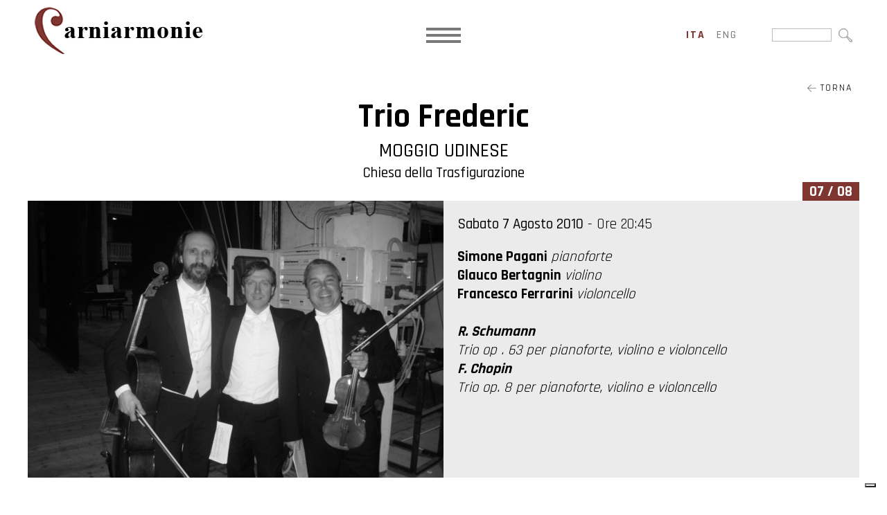

--- FILE ---
content_type: text/html; charset=utf-8
request_url: https://www.carniarmonie.it/calendario/trio-frederic/
body_size: 32907
content:


<!DOCTYPE html>

<html xmlns="http://www.w3.org/1999/xhtml" dir="ltr" lang="it" xml:lang="it" >
<head id="ctl00_Head1"><meta http-equiv="content-type" content="text/html;charset=UTF-8" /> 
    <!--[if IE]>
        <meta http-equiv="X-UA-Compatible" content="IE=EmulateIE9" />
    <![endif]-->
    	
    <title></title>  
    <meta name="description" content="" />
    <meta name="robots" content="index, follow" />
    <meta name="DC.Title" xml:lang="IT" lang="IT" content="" />
    <link rel="canonical" href="https://www.carniarmonie.it/calendario/trio-frederic/" />  
    <meta property="og:image" content="https://www.carniarmonie.it/contenuti/concerti/trio-fredric.jpg?t=05032024093619" />
    <meta property="og:title" content="Trio Frederic"/>
    <meta property="og:description" content="GLAUCO BERTAGNIN ha suonato con vari gruppi cameristici dal Duo all’Orchestra d’Archi il Quartetto Rossini e con Orchestre quali: I Cameristi Lombardi, l’Orchestra Castelfranco Veneto, l’Orchestra da Camera e la Stabile G. .Donizetti di Bergamo,del Festival Internazionali “A Benedetti Michelangeli, del Teatro Olimpico di Vicenza,la Sinfonietta Italiana, la Sinfonica “Il Suono e Il Tempo”. Dal..."/>
    <meta property="og:url" content="https://www.carniarmonie.it/calendario/trio-frederic/" />
    <meta property="og:site_name" content="Carniarmonie"/> 
    <meta name="twitter:card" content="summary" />
    <meta name="twitter:title" content="Trio Frederic" />
    <meta name="twitter:description" content="GLAUCO BERTAGNIN ha suonato con vari gruppi cameristici dal Duo all’Orchestra d’Archi il Quartetto Rossini e con Orchestre quali: I Cameristi Lombardi, l’Orchestra Castelfranco Veneto, l’Orchestra da Camera e la Stabile G. .Donizetti di Bergamo,del Festival Internazionali “A Benedetti Michelangeli, del Teatro Olimpico di Vicenza,la Sinfonietta Italiana, la Sinfonica “Il Suono e Il Tempo”. Dal..." />



    <script>(function(w,d,s,l,i){w[l]=w[l]||[];w[l].push({'gtm.start':
    new Date().getTime(),event:'gtm.js'});var f=d.getElementsByTagName(s)[0],
    j=d.createElement(s),dl=l!='dataLayer'?'&l='+l:'';j.async=true;j.src='https://www.googletagmanager.com/gtm.js?id='+i+dl;f.parentNode.insertBefore(j,f);
    })(window,document,'script','dataLayer','GTM-P4W9M6K');
    </script>
    <meta name="referrer" content="origin-when-crossorigin" />
    <meta name="msvalidate.01" content="05233519BCCE397559500D2C69B38BB2" />    
    <meta name="geo.position" content="46.089548;13.201254" />
    <meta name="ICBM" content="46.089548, 13.201254" />
    <meta name="viewport" content="width=device-width, user-scalable=yes, initial-scale=1.0, minimum-scale=1.0, maximum-scale=10.0" /><link rel="alternate" hreflang="it" href="https://www.carniarmonie.it/calendario/trio-frederic/" />
<link rel="alternate" hreflang="en" href="https://en.carniarmonie.it/spettacoli/trio-frederic/" />
<link rel="shortcut icon" href="../../favicon.ico" type="image/x-icon" /><link rel="icon" href="../../favicon.ico" type="image/x-icon" />
    <script src="https://www.carniarmonie.it/js/jquery.min.js"></script>   
</head>
<body>   
    <noscript><iframe src="https://www.googletagmanager.com/ns.html?id=GTM-P4W9M6K" height="0" width="0" style="display:none;visibility:hidden"></iframe></noscript>
    <div class="boxCaricamentoCss" style="position: fixed; top: 0; right: 0; bottom: 0; left: 0; padding: 20px; z-index: 999999; background: white; display: -webkit-flex; display: flex; -ms-flex-direction: column; -webkit-flex-direction: column; flex-direction: column; justify-content: center; align-items: center;">
        <img src="https://www.carniarmonie.it/immagini/logo.jpg" alt="Fondazione Luigi Bon" style="max-width: 100%; margin-bottom: 20px;" />
        <img src="https://www.carniarmonie.it/immagini/loading.gif" alt="" />
    </div>
    <form name="aspnetForm" method="post" action="https://www.carniarmonie.it/calendario/trio-frederic/" id="aspnetForm">
<div>
<input type="hidden" name="__EVENTTARGET" id="__EVENTTARGET" value="" />
<input type="hidden" name="__EVENTARGUMENT" id="__EVENTARGUMENT" value="" />
<input type="hidden" name="__VIEWSTATE" id="__VIEWSTATE" value="4sK1sb+uzjZEeRoZTrtz4eNK/RLVPRD5YbQvz0jdLv3RmvPjwd54Vlg4NUjmqBfDKOUPB9F0Wh7bIbgVJKbkXf/LqC62hZNB30OEZL9QOfUriTycT5taBiT8Wan+CAyXFtpOhD93b483WRXZAF8BWefP6PkszvlQEyfetuQt/4ZS2TIxhqDrtdinsgSC2zjMtaHeA04Pc3XgpU4fp2GxwvRmmNYIs9TXuHNcTnXOTPYeUZJ7vMlA35p8vdYcTA2/z+kydlLjlZvDZkgrysIMFO/+IjwyQtfZJngTvvrSCgyPekhhou/W0nh1napClZCoTpCw/tOgdX1O0w76t6DiycYsrPK0lAO32QBtHUi3UQfMmo21ZQ3jJi8eKrjZTDnDzR5rTAFn8+bOBzVgYLDD6YhxMaMk3bDbVHjRpFMjAdN0hltKujp6LQJ6WCXkRDdbyTgGBJ/7LLRlvYqvninXzoFyPU4gE11nWjifTQOYI4tioDni+1N2Gaiak6SzqvJq+/WhZCiIPjnMeXfRQazlz1JnmZWsA+lY3r3cFkfbImoPi1OnygEobl57KC5kyXqHWOI6bJpq5t6aqwZHN4NtP+OBYUzJnvmnP+LfRQUSHiRV5mz8xK0UVXNTnelKfgazDjD6gKZPj2M5Z7EfXLJL5/gGOozAm1BgKPJ/gEO5NJn0znjlfWGKg1r4BJKxOCfpZwTIMspUGuFXaIZM3uHvV+SZRszmGGzc2wDvB4kBYBsqD6G/7AgFIFGLfLPBBSp22ICYu60P93cH2Gyt/lGK9c235RsW5xfW7fyMAHieBQr0P1/xYr+p08a/ocb1o03rSD2ifu0mL+m0wAFRPlNr/q7QBWjqNI6TqPZloomvjQy/VSa0Hxd7ls6TEUAnMkarvHnbX+LePSr/2HGseHnjDjKPVdQ+eWd2DBM1ZgZgqAtJtIRneYCIB1bQ6xBLEYst5Nj8nKY9gjt5g36gX2XH/bTjuMyJbau7JK9Cz1OAkhpWzh0KraZKcncqZ34Gh5rgRgT872gMsJf51KmYlSxUM6OA0G9lV5RZE7a2hUas6c9CSYxhkT4G4KUzP7bF+SMcYLNNyxu7l+GQhiIzZ8qk81w0AdtFiVta5M8quJnMU/zqKJRWj3gfmWsyUfs0fUDChmwoUBrqAUVBXCgO5eKB3tVHYOPzQLLBBqL7/YvOU3G7PYubLh5JKzUlwVC7wkFYLwjg9HEdCg9EWS5YoYJqI8ym3+VZ+fsERh+BuLquD9MLuFj5oFmEGANJa83L4CVkXWWDTbYTWQyaYd/ATdj3AwMBXt5G9DfU8hfHl1dGHu1zdU9YAZt6JiSfeRviJDHnjomWCxdPAzpoCNLqnctTpLebRL8T4KBlzG420sO7jowjfDIamHn4rimHho/W5Gp5Q/uYJmFDEaAbaNauaXJRNmzf/GRHD+FQyuW2RVzLHBZQJe++6pq42MnYB+E8KZlI0+RQozzClRt3zWw5SWI/Mf90vLOt9VRqZX6AYuZjmogXTf2SCpJQX5L9s2JGfI6UYSGmeaMTgYyufy+pNxpxN3nUeq51BodNYyFxeNEbzf42/yxVDWvlnKoz9dK0aJzWYHyp+ObUC0zQFPEU6LUrfFHYAEVZIKD8w21Otr2ms/0cEhFIqf4gH48x7xyMBSKKE37G7B73p9+AA6fCwqDr7BlZtkYVeM857RsuxVMUhSc3Dntj/[base64]/lDcJqQb2AlyXBhlip6WbtIFHITjcDCEFmvlTcAFj33OXnX/5JfwTtvigTnhRqK071YGF2rcu10LxcjKDiB4pOFAQ8YWwYWLjX/p1yEZ/TAM+gHi3ejPYg8EmuyAq8Qt7obt5G/8hIFFH5OkIWox5e/CPxgp+4jVXTM8i0Lb4D7ImtQL9SU0QxberQ1kLH9SsrrbuN1qPy0jrX8AkS5tPIJTjL2P5RHeVwx5UNwJ/84ftKrR1na5uQ/ar8Sz3xMQeivRwhiBdKvzLL4HdrskWlhrphhIo0a6Gh5IR8PknujX2rGDchk/K8utBHbCRiZjhqn0n1TcuLO7hsyFRovfp25Lun7HTdfe+DCjzOx93sZzuHRkf4CL/nliwZo8kCgiVq0AjWYpKwSnjmHvsjS1i+33sQ09KzbJLaAtG8quVvuVu9Dr/RolFUjQH+9YwofmS4dZpJr6V6C47dd3bdfT7GRupCSQyrCetgtAGJjGkYVAFP64hyKWc6wJDl2OUQCG/BJbrak0sBK/9NG+VdL+8dG0tKwLX4LvlmyTDYNWdXvzBS49A/ADwOcP4aXjXVGeu08YZYg51pdlWlPsxe4PCtGw2i3bNIyA22BYvVi7kAMEDs+XxibNlC8iUQ01n/UBH5vK4EddF9oTLpi7Y9JYTi5YbUzf+R2NqY4xePRxs73qpG+FUipfhWoKWs+Zw+Sv8T7m593lOEwEBYP5hWLcISqwEnhp0o39CGEZfqhpT+Xxp3o0LzpoZGvtxQMcbqOpcIb/9VwtmE2uO0sr7lPekE6+BmiuHc4FYO2FOX+mLooZSCUzHDxfMThGKrfszsgNVIi5xpO2xtMOx6r9AAh9SZehUrPizNYpCPWRw/Gt1LIhML76+3iU9bNbr7P7xuSRmfkYPDskJkXiNI+gPk7fiaRWs0/W5ohvB+0V056zPKzmEHXWQWkoHs9OPiR441rv6FyD9fOPkkMiMYhwAtkPUpIs2eqxvRrs8GLYCrv/cnTqsqnF2NuS4fjNOX0r2phx611AMkvFT9CkqXgXqD8JxMbs2pP+2kYyLsa/uT9nm6baYiuqay8i3M7llRKO0Tumq+04QVWdxwCE4/Lyku31D1KhxPVxd7gSbP8OSRZQGLL0tdwYmuxQ2nrKd5x/tlaV4kU4geeO4CSr9hVBBvhPfoP7DBB1+PzFtZOs26kExsgsDb8w7tIkVHZDylV6zY3YAPA6K06BtcPqR1dLaNnkGD4P3ynTBdVVXuKDdM=" />
</div>

<script type="text/javascript">
//<![CDATA[
var theForm = document.forms['aspnetForm'];
if (!theForm) {
    theForm = document.aspnetForm;
}
function __doPostBack(eventTarget, eventArgument) {
    if (!theForm.onsubmit || (theForm.onsubmit() != false)) {
        theForm.__EVENTTARGET.value = eventTarget;
        theForm.__EVENTARGUMENT.value = eventArgument;
        theForm.submit();
    }
}
//]]>
</script>


<script src="https://ajax.aspnetcdn.com/ajax/4.6/1/WebForms.js" type="text/javascript"></script>
<script type="text/javascript">
//<![CDATA[
window.WebForm_PostBackOptions||document.write('<script type="text/javascript" src="/WebResource.axd?d=pynGkmcFUV13He1Qd6_TZMRB1osnxODd10eErGGNqIzjDfJOUTHDHWLyz4LGnPKX7sKof4QxAVh5Yx6ICG6fgg2&amp;t=638628279619783110"><\/script>');//]]>
</script>



<script src="https://ajax.aspnetcdn.com/ajax/4.6/1/MicrosoftAjax.debug.js" type="text/javascript"></script>
<script type="text/javascript">
//<![CDATA[
(window.Sys && Sys._Application && Sys.Observer)||document.write('<script type="text/javascript" src="/ScriptResource.axd?d=D9drwtSJ4hBA6O8UhT6CQsQKDw8xVdPreB9beGeoosbJjCglaKAj1DjVs_60sfVEF3PV_5BuwCTau7BXPGnLKa4wIerwrL2SjMggBQjb5DaKH_Tm2HcfYsYKwrWyVYJfeGB8AmvssWxBQ5Q9JCkk5fVxf3wgMZK-xD66mgQKEjE1&t=2a9d95e3"><\/script>');//]]>
</script>

<script type="text/javascript">
//<![CDATA[
if (typeof(Sys) === 'undefined') throw new Error('ASP.NET Ajax client-side framework failed to load.');
//]]>
</script>

<script src="https://ajax.aspnetcdn.com/ajax/4.6/1/MicrosoftAjaxWebForms.debug.js" type="text/javascript"></script>
<script type="text/javascript">
//<![CDATA[
(window.Sys && Sys.WebForms)||document.write('<script type="text/javascript" src="/ScriptResource.axd?d=JnUc-DEDOM5KzzVKtsL1tVuWE-zFW7YTh6yqI_NbL2YfWbLJaOQScwop_5JRd_itcDI94x1Qs0-igi2gKEnAxyHYEk_oG6SCi8CVtm-HARxgT-66jQZJXW7sU7H98V6BK5cg2fryv8B21CzaIZGQfp6Dy9yCdJRdUmL3-Z0aOWUH-_7oGZVva15TA9BDWhd50&t=2a9d95e3"><\/script>');//]]>
</script>

<div>

	<input type="hidden" name="__VIEWSTATEGENERATOR" id="__VIEWSTATEGENERATOR" value="629EE21C" />
	<input type="hidden" name="__VIEWSTATEENCRYPTED" id="__VIEWSTATEENCRYPTED" value="" />
	<input type="hidden" name="__EVENTVALIDATION" id="__EVENTVALIDATION" value="8cEp9fxTYnrATmFE0T1HTwr2vDmYRzqYLozGUASGF9eMJ7HEm7gO8Nr7kHsxcJOzLhB6Fj3jo8/a3e6cesBVCp/nkSugZI5cfcNVKc7ggD5X3wm1wmsq1p1Df4/s6vdxoTFMeu3QewWZm1qbGkbFMh7NTtzMCDrDV0+wnLGvxtg=" />
</div>
        <script type="text/javascript">
//<![CDATA[
Sys.WebForms.PageRequestManager._initialize('ctl00$ScriptManager1', 'aspnetForm', [], [], [], 90, 'ctl00');
//]]>
</script>

        <div id="ctl00_UpdateProgress1" style="display:none;">
	<div id="loading"><img src="https://www.carniarmonie.it/immagini/loading.gif" alt="" id="loadingLink" /></div>
</div>
        <div id="ctl00_pnlPopup" class="popup" style="display:none;">
	<div><div></div></div>
</div>
        <header>   
             <a href="https://www.carniarmonie.it/" class="logo"><img src="https://www.carniarmonie.it/immagini/logo.jpg" alt="Fondazione Luigi Bon" /></a>
                             
            <a class="mostraMenuPiccolo">
              <span></span>
              <span></span>
              <span></span>
            </a>
            <nav class="menuPiccolo">
              <div class="voceMenu voceMenu0 "><a href="https://www.carniarmonie.it/home/">Home</a></div><div class="voceMenu voceMenu0  voceMenuAttiva"><a href="https://www.carniarmonie.it/calendario/">Calendario</a></div><div class="voceMenu voceMenu0 "><a href="https://www.carniarmonie.it/il-festival/">Il Festival</a></div><div class="voceMenu voceMenu0 "><a href="https://www.carniarmonie.it/artisti/">Artisti</a></div><div class="voceMenu voceMenu0 "><a href="https://www.carniarmonie.it/luoghi/">Luoghi</a></div><div class="voceMenu voceMenu0 "><a href="https://www.carniarmonie.it/archivio/">Archivio</a></div><div class="voceMenu voceMenu0 "><a href="https://www.carniarmonie.it/galleria/">Media</a></div><div class="voceMenu voceMenu0 "><a href="https://www.carniarmonie.it/news/">News</a></div><div class="voceMenu voceMenu0 "><a href="https://www.carniarmonie.it/info/">Info</a></div>
            </nav>
            <nav class="menu">
              <div class="voceMenu voceMenu0 "><a href="https://www.carniarmonie.it/home/">Home</a></div><div class="voceMenu voceMenu0  voceMenuAttiva"><a href="https://www.carniarmonie.it/calendario/">Calendario</a></div><div class="voceMenu voceMenu0 "><a href="https://www.carniarmonie.it/il-festival/">Il Festival</a></div><div class="voceMenu voceMenu0 "><a href="https://www.carniarmonie.it/artisti/">Artisti</a></div><div class="voceMenu voceMenu0 "><a href="https://www.carniarmonie.it/luoghi/">Luoghi</a></div><div class="voceMenu voceMenu0 "><a href="https://www.carniarmonie.it/archivio/">Archivio</a></div><div class="voceMenu voceMenu0 "><a href="https://www.carniarmonie.it/galleria/">Media</a></div><div class="voceMenu voceMenu0 "><a href="https://www.carniarmonie.it/news/">News</a></div><div class="voceMenu voceMenu0 "><a href="https://www.carniarmonie.it/info/">Info</a></div>
            </nav>
            

                             
            <div class="lingue">
                <span id="ctl00_dlLingue" class="dlLingue" style="display:inline-block;width:100%;"><span class="dlLingueItem">
                        
                        <span id="ctl00_dlLingue_ctl00_lb" class="linguaAttiva">ita</span>
                        
                        

                    </span><span class="dlLingueItem">
                        
                        
                        <a id="ctl00_dlLingue_ctl01_lkb" href="javascript:__doPostBack(&#39;ctl00$dlLingue$ctl01$lkb&#39;,&#39;&#39;)">eng</a>
                        

                    </span></span>
            </div>
            

            <div class="ricerca">
                <input name="ctl00$tbCerca" type="text" maxlength="250" id="ctl00_tbCerca" class="tbCerca" /><input type="image" name="ctl00$ibCerca" id="ctl00_ibCerca" src="https://www.carniarmonie.it/immagini/lentino-cerca.jpg" />
            </div>

        </header>
        
        
        

        <div class="corpo"> 
            
            
   <div class="concerto">  
        <a id="ctl00_cphCorpo_hlTorna" class="torna" href="https://www.carniarmonie.it/archivio/2010/"><img src="https://www.carniarmonie.it/immagini/freccia-torna.jpg" alt="" /> Torna</a>
        <h1 class="titolo conSottotitolo">Trio Frederic</h1>  
        <div id="ctl00_cphCorpo_pnlLuogoTitolo" class="sottotitolo sottotitoloConcerto">
	
            <div class="sottotitoloConcertoComune">Moggio Udinese</div>
            <div class="sottotitoloConcertoLuogo">Chiesa della Trasfigurazione</div>
        
</div>

        <div class="concertoGiorno"><span id="ctl00_cphCorpo_lbGiorno">07 / 08</span></div>
        <div class="concertoImmagineDati">
            <a id="ctl00_cphCorpo_hlImmagine" title=" " class="fancybox concertoImmagine" data-fancybox="immagini" data-caption="" href="https://www.carniarmonie.it/contenuti/concerti/trio-fredric_o.jpg?t=05032024093619" style="background-image:url('https://www.carniarmonie.it/contenuti/concerti/trio-fredric.jpg?t=05032024093619');"><span></span></a><div class="concertoDati">
                <span id="ctl00_cphCorpo_lbData" class="concertodata"><span>Sabato 7 Agosto 2010</span> - Ore 20:45</span>
                <div id="ctl00_cphCorpo_pnlArtisti" class="concertoArtisti">
	<p><strong>Simone Pagani&nbsp;</strong><em>pianoforte</em><br />
<strong>Glauco Bertagnin&nbsp;</strong><em>violino</em><br />
<strong>Francesco Ferrarini&nbsp;</strong><em>violoncello</em></p>

<p>&nbsp;</p>

<p><strong><em>R. Schumann</em></strong></p>

<p><em style="font-size:1em">Trio op . 63 per pianoforte, violino e violoncello</em></p>

<p><strong style="font-size:1em"><em>F. Chopin</em></strong></p>

<p><em>Trio op. 8 per pianoforte, violino e violoncello</em></p>
</div>
            </div>
        </div>

        

        <div class="descrizione"><p>GLAUCO BERTAGNIN ha suonato con vari gruppi cameristici dal Duo all&rsquo;Orchestra d&rsquo;Archi il Quartetto Rossini e con Orchestre quali: I Cameristi Lombardi, l&rsquo;Orchestra Castelfranco Veneto, l&rsquo;Orchestra da Camera e la Stabile G. .Donizetti di Bergamo,del Festival Internazionali &ldquo;A Benedetti Michelangeli, del Teatro Olimpico di Vicenza,la Sinfonietta Italiana, la Sinfonica &ldquo;Il Suono e Il Tempo&rdquo;. Dal 1980 &egrave; 1&deg; violino del &ldquo;I Solisti Veneti &rdquo; con i quali ha preso parte a concerti per i pi&ugrave; importanti Festivals e ha suonato in rinomate sale da concerto a Salisburgo, Edimburgo, al Bunka Kay Kan di Tokio, al Cornegie Hall e al Lincoln Center di New York, al Teatro alla Scala, alla Salle Pleyel di Parigi e al Coliseo di Buenos - Aires.</p>

<p>Con il prestigioso Ensemble ha inoltre inciso molti dischi (Estro Armonico di Vivaldi ) anche in veste solistica, e ha registrato per Radio e Televisioni di tutto il mondo.</p>

<p>&nbsp;</p>

<p>FRANCESCO FERRARINI, numerosi sono i premi ottenuti in svariati concorsi sia come solista che come camerista tra cui spiccano il &ldquo;Perosi&rdquo;di Biella, lo &ldquo;Zamboni&rdquo; di Cesena, il Concorso Internazionale di Caltanisetta &ldquo;Nuovi talenti&rdquo;e il prestigioso premio &ldquo;Il Quadrivio&rdquo;.In qualit&agrave; di primo violoncello e solista, Ferrarini ha collaborato con importanti formazioni tra cui: I Virtuosi Italiani, Parma Opera Ensemble, I Solisti del Teatro Regio di Parma, Nextime Ensemble, I Filarmonici di Verona, I Solisti Filarmonici Italiani e molte altre,esibendosi nei pi&ugrave; importanti teatri italiani ed esteri. Dal 200 al 2008 &agrave; stato primo violoncello dell&rsquo;Orchestra del Teatro Regio di Parma, collaborando anche, sempre come prima con il Teatro Carlo Felice di Genova e con l&rsquo;Orchestra del Teatro Regio di Torino, la Filarmonica Veneta di Treviso, l&rsquo;Orchestra Sinfonica del Friuli Venezia Giulia ed altre. E&rsquo; cofondatore del &ldquo;Quartetto Webern&rdquo;, considerato uno dei migliori quartetti d&rsquo;archi italiano, incide per le etichette discografiche Chandos, BMG, Ricordi, Emi, Dynamic, Cactus, Bottega Discantica, Nuova Era, Naxos, Deutsche Harmonia Mundi.</p>

<p>&nbsp;</p>

<p>SIMONE PAGANI, &egrave; risultato 4&deg; al Concorso Pianistico Internazionale di Capri; 1&deg; al Concorso Nazionale di Genova e ad Acqui Terme al Concorso di Musica da Camera nella formazione di TRIO (pfte. fg. cl.); 2&deg; in quella di DUO (pfte. cl.). Ha partecipato ad importanti Rassegne e Festivals Musicali in Italia, Argentina, Francia, Spagna, Austria, Belgio in veste di Solista, con l&rsquo;Orchestra e in formazioni cameristiche dal Duo all&rsquo; Ensemble di Fiati &ldquo;Bearcream &rdquo; &ldquo;Euterpe&rdquo; e di Archi</p>

<p>&rdquo;I Musici di Vivaldi&rdquo;.E&rsquo; stato assistente e coadiutore ai Corsi di perfezionamento per Pianoforte e Orchestra tenuti dai Maestri: A De Raco, F. Zadra ed A Delle Vigne ed &egrave; stato membro di giuria in Concorsi Pianistici.</p>

<p>Ha suonato con la Mediterraneam Symphony Orchestra, la Kammermusik di Napoli , l&rsquo;Orchestra Giovanile Fiamminga, del Festival Mozart, della Radio Televisione Rumena, la Sinfonica Municipal di Gral San Martin (Argentina), l&rsquo;Orchestra da Camera e la Stabile &ldquo; G. Donizetti&rdquo; di Bergamo, la Sinfonietta Italiana, la Filarmonica &ldquo; Paul Costantinescu&rdquo; di Bucarest e la Sinfonica &ldquo; Il Suono e Il Tempo &rdquo;, dirette tutte da bacchette di comprovata esperienza.</p></div>               

        

        <div id="ctl00_cphCorpo_pnlLuogo" class="concertoLuogo luogo">
	
            <div id="ctl00_cphCorpo_pnlimmagineMappa" class="luogoImmagineMappa">
		
                <a id="ctl00_cphCorpo_hlImmagineLuogo" title=" " class="fancybox luogoImmagine" data-fancybox="immagini" data-caption="" href="https://www.carniarmonie.it/contenuti/luoghi/DSC-7851-copia_o.jpg?t=05032024093252" style="background-image:url('https://www.carniarmonie.it/contenuti/luoghi/DSC-7851-copia.jpg?t=05032024093251');"></a>
                <div id="ctl00_cphCorpo_pnlLuogoMappa" class="luogoMappa">
			<div id="map_canvas" class="googlemap"></div>
		</div> 
            
	</div>
        
            <h3>Chiesa della Trasfigurazione</h3>
            <div class="descrizione"><p>La Chiesa della Santissima Trasfigurazione&nbsp;&egrave; stata ricostruita dopo il terremoto del 1976.&nbsp;<span style="font-size:1em">All&rsquo;interno &egrave; presente un importante ciclo di affreschi del famoso pittore di Nicol&ograve; Grassi che oper&ograve; in tutta la Carnia nel XVIII secolo.</span></p></div> 
        
</div>          

        

          

    </div>

            
        </div>

        <footer>
            <a href="mailto:info@carniarmonie.it" class="email"><img src="https://www.carniarmonie.it/immagini/email_bianco.png" alt="" /> info@carniarmonie.it</a><a href="tel:+390432543049" 
            class="telbox"><img src="https://www.carniarmonie.it/immagini/cell.png" alt="" /> +39 0432 543049</a><span class="vcard address-vcard">
                <img src="https://www.carniarmonie.it/immagini/spunta.png" alt="" />
                <span class="org">Fondazione Luigi Bon</span>
                <span class="adr">
                    <span class="street-address">Via della Vittoria, 4</span> <span class="postal-code">33028</span> - 
                    <span class="locality">Tolmezzo</span> (<span class="region">UD</span>) 
                </span>
            </span>
        </footer> 

        <div class="loghiFooter"><div>
            <div>
                <img src="https://www.carniarmonie.it/immagini/marchi_piede/fondazione-bon.png" alt="Fondazione Luigi Bon" /><br />
                <img src="https://www.carniarmonie.it/immagini/marchi_piede/regione-friuli.png" alt="Regione Autonoma Friuli Venezia Giulia" />
                <img src="https://www.carniarmonie.it/immagini/marchi_piede/comune-tolmezzo.png" alt="Comune Capofila Tolmezzo" />
                <img src="https://www.carniarmonie.it/immagini/marchi_piede/ministero-beni-culturali.png" alt="Ministero dei Beni e delle Attività Culturali e del Turismo" />
                <img src="https://www.carniarmonie.it/immagini/marchi_piede/io-sono-friuli-venezia-giulia.png" alt="Io Sono Friuli Venezia Giulia" /><br />
                <img src="https://www.carniarmonie.it/immagini/marchi_piede/fondazione-friuli.png" alt="Fondazione Friuli" />
                <img src="https://www.carniarmonie.it/immagini/marchi_piede/camera-di-commercio-udine-pordenone.png" alt="Camera di Commercio Pordenone - Udine" />
                <img src="https://www.carniarmonie.it/immagini/marchi_piede/ert.png" alt="ERT Ente Regionale Teatrale del Friuli Venezia Giulia" />
                <img src="https://www.carniarmonie.it/immagini/marchi_piede/orchestra-fvg.jpg" alt="Orchestra FVG" />
                <img src="https://www.carniarmonie.it/immagini/marchi_piede/aiam.png" alt="AIAM" /><br />
                <img src="https://www.carniarmonie.it/immagini/marchi_piede/prima-cassa.jpg" alt="PrimaCassa" />
                <img src="https://www.carniarmonie.it/immagini/marchi_piede/bim.jpg" alt="BIM" />
                <img src="https://www.carniarmonie.it/immagini/marchi_piede/uti.png" alt="Comunità della Montagna della Carnia" />
                <img src="https://www.carniarmonie.it/immagini/marchi_piede/carnia-industrial-park.png" alt="Carnia Industrial Park" /><br />
                <img src="https://www.carniarmonie.it/immagini/marchi_piede/legnolandia.png" alt="Legnolandia" />
                <img src="https://www.carniarmonie.it/immagini/marchi_piede/secab.jpg" alt="Secab" />
            </div>
        </div></div>

        <div class="linkFooter">
            <span>
                <a href="https://www.carniarmonie.it/privacy/">Privacy Policy</a>
                <a href="https://www.carniarmonie.it/cookie/">Cookie Policy</a>
                
                <a href="https://www.fondazionebon.com/fondazione-bon/#amministrazione_trasparente" target="_blank">Amministrazione Trasparente</a>
                <a href="https://www.carniarmonie.it/credits/">Credits</a>
                <span class="piva">P.IVA 01614080305</span>
            </span>
            <span class="socials">
                <a href="https://www.facebook.com/Carniarmonie/" target="_blank" class="facebook"><img src="https://www.carniarmonie.it/immagini/facebook.jpg" alt="Facebook" /></a>
                <a href="https://www.instagram.com/carniarmonie/" target="_blank" class="instagram"><img src="https://www.carniarmonie.it/immagini/instagram.jpg" alt="Instagram" /></a>
            </span>
        </div>

        
        <link href="https://fonts.googleapis.com/css2?family=Rajdhani:wght@300;400;500;600;700&display=swap" rel="stylesheet" />
        <link href="https://www.carniarmonie.it/css/stili.min.css?v=2022" rel="stylesheet" type="text/css" />

        
    <script src="https://www.carniarmonie.it/js/fancybox/jquery.fancybox.min.js"></script>
	<link rel="stylesheet" type="text/css" href="https://www.carniarmonie.it/js/fancybox/jquery.fancybox.min.css" />
    <script src="https://maps.google.com/maps/api/js?key=AIzaSyD0lFPdSEXR6074cyIlRtRpxJ3ziVZWc24"></script>
    <script>
        function pageLoad() {
            $(".fancybox").fancybox();

           $(".concertoRichiedi a").click(function (e) {
               e.preventDefault();
               $(".contatti_esterna").slideToggle();
           });
        };
        var initialize = function() { 
            var map = new google.maps.Map(document.getElementById('map_canvas'), { zoom: 11, mapTypeId: google.maps.MapTypeId.MAP });
            var markerBounds = new google.maps.LatLngBounds();
            var infowindowaperta = null;

            AggiungiMarker(46.41044902781238,13.196704387664795, '');

           google.maps.event.addListenerOnce(map, 'bounds_changed', function() {
               if (markerBounds.getSouthWest().lat() < map.getBounds().getSouthWest().lat() || markerBounds.getSouthWest().lng() < map.getBounds().getSouthWest().lng())
                   map.fitBounds(markerBounds);
               if (markerBounds.getNorthEast().lat() > map.getBounds().getNorthEast().lat() || markerBounds.getNorthEast().lng() > map.getBounds().getNorthEast().lng())
                   map.fitBounds(markerBounds);
           });

           google.maps.event.addDomListener(window, 'resize', function() {
               var center = map.getCenter();
               google.maps.event.trigger(map, "resize");
               map.setCenter(center);
           });

           function AggiungiMarker(lat, lng, infoWindowContent, openInfoWindow, markerLabel, markerIcon) {
               var marker = new google.maps.Marker({ position: new google.maps.LatLng(lat, lng), map: map });
                
               if (markerLabel)
                   marker.setLabel(markerLabel)

               if (markerIcon)
                   marker.setIcon(markerIcon);

               if (infoWindowContent && infoWindowContent.trim()) {
                   var infowindow = new google.maps.InfoWindow({ content: infoWindowContent });
                   google.maps.event.addListener(infowindow, 'closeclick', function () {
                       if (infowindowaperta == infowindow)
                           infowindowaperta = null;
                   });
                   google.maps.event.addListener(marker, 'click', function () {
                       if (infowindowaperta != null)
                           infowindowaperta.close();
                       if (infowindowaperta == infowindow) {
                           infowindowaperta = null;
                           return;
                       }
                       infowindow.open(map, marker);
                       infowindowaperta = infowindow;
                   });
                   if (openInfoWindow === true) {
                       infowindow.open(map, marker);
                       infowindowaperta = infowindow;
                   }
               }

               markerBounds.extend(new google.maps.LatLng(lat, lng));
               map.setCenter(new google.maps.LatLng(lat, lng));
           }

           //Crea un icona di marker simile a quella originale di cui si può cambiare colore, bordo e dimensione. NON COMPATIBILE CON LABEL
           function CustomMarkerIcon(backgroundColor, borderColor, borderWidth, scala) {
               backgroundColor = backgroundColor || "#F7584C";
               borderColor = borderColor || "#AC342D";
               borderWidth = borderWidth || 1;
               scala = scala || 1;
               return {
                   path: 'M 0,0 C -2,-20 -10,-22 -10,-30 A 10,10 0 1,1 10,-30 C 10,-22 2,-20 0,0 z M -2,-30 a 2,2 0 1,1 4,0 2,2 0 1,1 -4,0',
                   fillColor: backgroundColor,
                   fillOpacity: 1,
                   strokeColor: borderColor,
                   strokeWeight: borderWidth,
                   scale: scala,
               };
           }

           //Crea un icona di marker un po' più piccola dell'originale di cui si può personalizzare il colore ed inserirci un testo (un carattere) colorato
           function CustomMarkerIcon2(testo, backgroundColor, textColor) {
               backgroundColor = backgroundColor || "F7584C";
               textColor = textColor || "000000";
               return "https://chart.apis.google.com/chart?chst=d_map_pin_letter&chld=" + testo + "|" + backgroundColor + "|" + textColor;
           }
       }
       window.onload = initialize;
    </script>

        <script>
        <!--
        //<![CDATA[
            $(document).ready(function () {

                $(".popup").click(function (e) {
                    $(this).hide();
                });
                $(".mostraMenuPiccolo").click(function (e) {
                    $(".menuPiccolo").slideToggle();
                });
                $(".menuPiccolo div.voceMenuConSottomenu > a").click(function (e) {
                    e.preventDefault();
                    var voceMenu = $(this).parent(), sottoMenu = voceMenu.children("div.sottomenu"), apertura = !sottoMenu.is(":visible");
                    //Se sto aprendo una voce non attiva, assegno alla voce di menu la classe cliccato e attivo
                    if (apertura && !voceMenu.hasClass("voceMenuAttiva"))
                        voceMenu.addClass("voceMenuAttiva").addClass("voceMenuCliccata");
                    //Se sto chiudendo una voce con la classe cliccato, gliela rimuovo assieme ad attivo
                    if (!apertura && voceMenu.hasClass("voceMenuCliccata"))
                        voceMenu.removeClass("voceMenuAttiva").removeClass("voceMenuCliccata");
                    sottoMenu.slideToggle();
                    //Chiudo gli altri sottomenu
                    $.each(voceMenu.siblings("div.voceMenuConSottomenu"), function (index, value) {
                        var altraVoceMenu = $(this), altroSottoMenu = altraVoceMenu.children("div.sottomenu");
                        if (altraVoceMenu.hasClass("voceMenuCliccata"))
                            altraVoceMenu.removeClass("voceMenuAttiva").removeClass("voceMenuCliccata");
                        altroSottoMenu.slideUp();
                    });
                });
                $(window).resize(function () {
                    if (!$(".mostraMenuPiccolo").is(":visible"))
                        $(".menuPiccolo").hide();
                });
                //Nel menu grande disabilito i click che aprono il sottomenu sui dispositivi touch
                try {
                    document.createEvent("TouchEvent");
                    $(".menu div.voceMenuConSottomenu > a").click(function (e) { e.preventDefault(); });
                } catch (error) {   }
            });
        //]]>    
        //-->
        </script>
        <script type="application/ld+json">
	    { 	
		    "@context" : "https://schema.org",
  		    "@type" : 	 "Organization",
		    "name":		 "Fondazione Luigi Bon",
		    "legalName": "Fondazione Luigi Bon",
		    "email":	 "info@carniarmonie.it",
		    "telephone": "+39 0432 543049",

		    "taxID":	 "01614080305",
		    "vatID":	 "01614080305",
  		    "url" : 	 "https://www.carniarmonie.it/",
  		    "logo" : 	 "https://www.carniarmonie.it/immagini/logo.jpg",
  		    "image" : 	 "https://www.carniarmonie.it/immagini/logo.jpg",
            "address":   [{
						    "@type": "PostalAddress",
						    "addressLocality": "Tolmezzo",
						    "addressRegion": "UD",
						    "postalCode": "33028",
						    "streetAddress": "Via della Vittoria, 4",
						    "addressCountry": "IT"
					    }]	
	    }
        </script>
    

<script type="text/javascript">
//<![CDATA[
Sys.Application.add_init(function() {
    $create(Sys.UI._UpdateProgress, {"associatedUpdatePanelId":null,"displayAfter":500,"dynamicLayout":true}, null, null, $get("ctl00_UpdateProgress1"));
});
//]]>
</script>
</form>
</body>
</html>


--- FILE ---
content_type: text/css
request_url: https://www.carniarmonie.it/css/stili.min.css?v=2022
body_size: 50848
content:
body{padding:0;margin:0;border:0;font-family:'Rajdhani',sans-serif;color:#000;font-size:21px;}h1,h2,h3,h4,h5,h6,p,a,img,b,u,i,form,table,caption,tbody,tfoot,thead,tr,th,td,footer,header,menu,nav,audio,video{font-size:1em;padding:0;margin:0;border:0;}table{border-collapse:collapse;border-spacing:0;}a{text-decoration:none;}a img{border:0;}img,input[type=image]{vertical-align:middle;max-width:100%;}input[type=date]::-webkit-inner-spin-button,input[type=date]::-webkit-clear-button{display:none;-webkit-appearance:none;}div.customDdl{display:inline-block;vertical-align:middle;overflow:hidden;background:#fff url(../immagini/ddl-select.gif) no-repeat;background-position:right 5px center;}div.customDdl select{-moz-box-sizing:border-box;-webkit-box-sizing:border-box;box-sizing:border-box;width:130%;height:100%;padding:2px 5px;border:0;box-shadow:none;background-color:transparent;background-image:none;-webkit-appearance:none;-moz-appearance:none;appearance:none;}div.customDdl select:focus{outline:0;}.invisibile{display:none;}div.boxCaricamentoCss{display:none!important;}div.boxCaricamentoCss img{max-width:100%;}#loading{position:fixed;left:0;height:100%;width:100%;z-index:1001;text-align:center;line-height:0;background-color:#fff;filter:alpha(opacity=60);opacity:60/100;}#loadingLink{display:block;margin:30% auto 0 auto;padding:0;width:32px;height:32px;text-indent:-9999px;}.popup{cursor:pointer;padding:50px 25%;position:fixed;left:0;top:0;height:100%;width:100%;z-index:5800;display:table;-moz-box-sizing:border-box;-webkit-box-sizing:border-box;box-sizing:border-box;background-color:rgba(0,0,0,.5);}.popup>div{display:table-cell;vertical-align:middle;text-align:center;}.popup>div>div{display:inline-block;vertical-align:top;padding:50px;background-color:#fff;text-align:left;border:solid 10px #7f3530;}.popup>div>div a{color:#7f3530;}.popup>div>div a:hover{color:#000;}@media screen and (max-width:1279px){.popup{position:absolute;padding:20px;}}@media screen and (max-width:767px){.popup>div{vertical-align:top;}}header{z-index:1000;max-width:1920px;width:100%;margin-left:auto;margin-right:auto;-moz-box-sizing:border-box;-webkit-box-sizing:border-box;box-sizing:border-box;position:relative;height:88px;font-size:16px;font-weight:500;text-transform:uppercase;letter-spacing:2px;}@media screen and (max-width:calc(20px + 1920px)){header{padding-left:20px;padding-right:20px;}}header .logo{position:absolute;top:10px;left:50px;}header .menu{display:block;text-align:center;position:absolute;top:40px;width:calc(100% - 244px - 50px - 74px - 50px - 116px - 50px);left:294px;}header .menu a{display:block;color:#7a7a7a;}header .menu a:hover{color:#7f3530;}header .menu div.sottomenu{display:none;}header .menu div.voceMenu{padding:0 10px;}header .menu div.voceMenu:hover>div.sottomenu{display:block;}header .menu div.voceMenu.voceMenuAttiva a{font-weight:bold;color:#7f3530;}header .menu div.voceMenu0{display:inline-block;position:relative;}header .menu div.voceMenu0>div.sottomenu{position:absolute;left:0;top:100%;}header .menu div.voceMenu0 div.voceMenu1{position:relative;display:block;text-align:left;margin-top:3px;white-space:nowrap;}header .menu div.voceMenu0 div.voceMenu1>div.sottomenu{position:absolute;left:100%;top:0;}header .menu div.voceMenu0 div.voceMenu1 div.voceMenu2{position:relative;display:block;text-align:left;margin-bottom:3px;margin-left:3px;white-space:nowrap;}header .mostraMenuPiccolo{display:none;width:50px;margin:0 0 20px auto;cursor:pointer;position:absolute;top:40px;left:calc(50% - 50px/2);}header .mostraMenuPiccolo span{display:block;height:4px;background-color:#7a7a7a;margin-bottom:5px;}header .mostraMenuPiccolo span:last-of-type{margin-bottom:0;}header .lingue{position:absolute;top:40px;right:216px;}header .lingue .dlLingueItem{margin-right:10px;}header .lingue .dlLingueItem:last-child{margin-right:0;}header .lingue .dlLingueItem>span{color:#7f3530;font-weight:bold;}header .lingue .dlLingueItem a{color:#7a7a7a;}header .lingue .dlLingueItem a:hover{color:#7f3530;}header .ricerca{position:absolute;top:40px;right:50px;}header .ricerca .tbCerca{color:#7a7a7a;border:1px solid #bcbcbc;width:80px;margin-right:10px;}@media screen and (max-width:1550px){header .menu{display:none;}header .mostraMenuPiccolo{display:block;}}@media screen and (max-width:1279px){header .logo{left:20px;}header .lingue{right:156px;}header .ricerca{right:20px;}}@media screen and (max-width:680px){header{height:100px;}header .logo img{width:195.2px;}header .mostraMenuPiccolo{left:unset;right:20px;top:30px;}header .lingue,header .ricerca{top:70px;}}.menuPiccolo{display:none;position:absolute;top:88px;left:0;width:50%;z-index:2200;-moz-box-sizing:border-box;-webkit-box-sizing:border-box;box-sizing:border-box;padding:50px 20px 50px 100px;background-color:rgba(0,0,0,.6);font-size:16px;font-weight:500;text-transform:uppercase;letter-spacing:2px;}.menuPiccolo a{display:block;margin-bottom:10px;color:#fff;}.menuPiccolo a:hover{color:#7f3530;}.menuPiccolo div.voceMenuAttiva a{font-weight:bold;color:#7f3530;}@media screen and (max-width:680px){.menuPiccolo{top:100px;width:100%;}}.testata{max-width:1920px;width:100%;margin-left:auto;margin-right:auto;-moz-box-sizing:border-box;-webkit-box-sizing:border-box;box-sizing:border-box;padding:0!important;}@media screen and (max-width:calc(20px + 1920px)){.testata{padding-left:20px;padding-right:20px;}}.testata>div{width:100%;background-position:center;background-size:cover;background-repeat:no-repeat;}.testata>div.grande{height:587px;}.testata>div.mobile{height:380px;display:none;}@media screen and (max-width:767px){.testata>div.grande{height:380px;}}@media screen and (max-width:479px){.testata>div.grande{display:none;}.testata>div.mobile{display:block;}}.corpo{max-width:1920px;width:100%;margin-left:auto;margin-right:auto;-moz-box-sizing:border-box;-webkit-box-sizing:border-box;box-sizing:border-box;padding-top:50px;padding-bottom:50px;position:relative;}@media screen and (max-width:calc(20px + 1920px)){.corpo{padding-left:20px;padding-right:20px;}}.corpo .torna{position:absolute;right:50px;top:30px;font-size:14px;letter-spacing:2px;text-transform:uppercase;color:#000;}.corpo .torna:hover{color:#7f3530;}.corpo .titolo{font-size:48px;margin-bottom:20px;text-align:center;}.corpo .titolo.conSottotitolo{margin-bottom:0!important;}.corpo .sottotitolo{text-align:center;margin-bottom:50px;}.corpo .descrizione{max-width:1200px;width:100%;margin-left:auto;margin-right:auto;-moz-box-sizing:border-box;-webkit-box-sizing:border-box;box-sizing:border-box;padding-left:0!important;}@media screen and (max-width:calc(20px + 1200px)){.corpo .descrizione{padding-left:20px;padding-right:20px;}}.corpo .descrizione a{color:#7f3530;}.corpo .descrizione a:hover{color:#000;}.corpo .descrizione .descrizioneWeb,.corpo .descrizione .descrizioneAllegato{margin:50px 0;text-align:center;}.corpo .descrizione .descrizioneWeb a,.corpo .descrizione .descrizioneAllegato a{text-decoration:underline;}@media screen and (max-width:767px){.corpo .titolo{font-size:26px;}}@media screen and (max-width:479px){.corpo{padding-top:20px;}.corpo .torna{display:none;}}footer{max-width:1920px;width:100%;margin-left:auto;margin-right:auto;-moz-box-sizing:border-box;-webkit-box-sizing:border-box;box-sizing:border-box;background-color:#7f3530;color:#fff;padding:20px 50px!important;font-size:24px;font-weight:500;}@media screen and (max-width:calc(20px + 1920px)){footer{padding-left:20px;padding-right:20px;}}footer a{color:#fff;}footer a:hover{color:#000;}footer img{margin-right:10px;}footer a.email{width:15%;display:inline-block;}footer a.telbox{text-align:center;width:30%;display:inline-block;}footer a.telbox:hover{color:#fff;}footer .vcard{letter-spacing:2px;width:55%;display:inline-block;text-align:right;}footer .vcard .org{text-transform:uppercase;}@media screen and (max-width:1919px){footer a.email{width:50%;text-align:right;padding-right:40px;-moz-box-sizing:border-box;-webkit-box-sizing:border-box;box-sizing:border-box;}footer a.telbox{width:50%;text-align:left;padding-left:40px;-moz-box-sizing:border-box;-webkit-box-sizing:border-box;box-sizing:border-box;}footer .vcard{width:100%;text-align:center;display:block;padding-top:20px;-moz-box-sizing:border-box;-webkit-box-sizing:border-box;box-sizing:border-box;}}@media screen and (max-width:1279px){footer{padding:20px!important;}footer a.email{text-align:left;}footer .vcard{text-align:left;}}@media screen and (max-width:1023px){footer{font-size:20px;}footer .vcard{overflow:hidden;}footer .vcard img{float:left;}}@media screen and (max-width:640px){footer a.email{width:100%;display:block;padding-right:0;}footer a.telbox{width:100%;display:block;padding-left:0;padding-top:20px;}}@media screen and (max-width:479px){footer{font-size:18px;}}.loghiFooter{max-width:1920px;width:100%;margin-left:auto;margin-right:auto;-moz-box-sizing:border-box;-webkit-box-sizing:border-box;box-sizing:border-box;color:#6a6a6a;padding-top:50px;text-align:center;}@media screen and (max-width:calc(20px + 1920px)){.loghiFooter{padding-left:20px;padding-right:20px;}}.loghiFooter>div{max-width:1200px;width:100%;margin-left:auto;margin-right:auto;-moz-box-sizing:border-box;-webkit-box-sizing:border-box;box-sizing:border-box;padding:0!important;}@media screen and (max-width:calc(20px + 1200px)){.loghiFooter>div{padding-left:20px;padding-right:20px;}}.loghiFooter>div>div h3{font-weight:500;font-size:14px;}.loghiFooter>div>div img{margin-right:30px;display:inline-block;margin-bottom:30px;}.loghiFooter>div>div>div{padding:30px 0 20px 0;}@media screen and (max-width:900px){.loghiFooter br{display:none;}}.linkFooter{text-align:center;color:#6a6a6a;padding:20px 0;font-weight:600;font-size:21px;overflow:hidden;}.linkFooter a{color:#7f3530;white-space:nowrap;margin:0 10px;}.linkFooter a:hover{color:#6a6a6a;}.linkFooter .socials{margin-left:150px;}.linkFooter .socials img{-webkit-filter:grayscale(100%);filter:grayscale(100%);}.linkFooter .socials a{margin:0 20px 0 0;}.linkFooter .socials a:last-child{margin-right:0;}.linkFooter .socials a:hover{filter:alpha(opacity=60);opacity:60/100;}.linkFooter span.piva{white-space:nowrap;}@media screen and (max-width:1279px){.linkFooter{font-size:16px;}}@media screen and (max-width:1023px){.linkFooter{text-align:left;padding:20px;}.linkFooter>span{width:calc(100% - 100px - 20px);float:left;}.linkFooter>span a{margin-left:0;margin-right:20px;}.linkFooter .socials{width:100px;float:right;margin-left:0;text-align:right;}}.boxPrenotazione{max-width:820px;width:100%;margin-left:auto;margin-right:auto;-moz-box-sizing:border-box;-webkit-box-sizing:border-box;box-sizing:border-box;padding:20px 50px!important;margin-bottom:50px;text-align:center;font-weight:500;border:1px solid #bcbcbc;}@media screen and (max-width:calc(20px + 820px)){.boxPrenotazione{padding-left:20px;padding-right:20px;}}.boxPrenotazione .boxPrenotazioneTitolo{display:block;font-size:48px;}.boxPrenotazione .boxPrenotazioneTesto{display:block;font-size:24px;}.boxPrenotazione a{color:#7f3530;}.boxPrenotazione a:hover{color:#000;}@media screen and (max-width:479px){.boxPrenotazione{padding:10px!important;}.boxPrenotazione .boxPrenotazioneTitolo{font-size:36px;}}.mission{text-align:center;margin-bottom:50px;}.logoHome{color:#7f3530;font-size:48px;font-weight:bold;text-align:center;margin:0 20px 50px 20px;}.logoHome div{font-size:21px;font-weight:normal;padding-top:5px;}.logoHome img{margin-right:10px;}@media screen and (max-width:479px){.logoHome{margin-bottom:20px;}}.calltoaction{max-width:1332px;width:100%;margin-left:auto;margin-right:auto;-moz-box-sizing:border-box;-webkit-box-sizing:border-box;box-sizing:border-box;padding-left:0!important;padding-right:0!important;overflow:hidden;margin-top:80px;margin-bottom:80px;}@media screen and (max-width:calc(20px + 1332px)){.calltoaction{padding-left:20px;padding-right:20px;}}.calltoaction a{float:left;width:626px;height:180px;-moz-box-sizing:border-box;-webkit-box-sizing:border-box;box-sizing:border-box;color:#fff;background-color:#7f3530;margin-right:80px;margin-bottom:80px;font-size:60px;font-weight:bold;letter-spacing:2px;text-transform:uppercase;overflow:hidden;text-align:center;padding:50px 20px 0 20px;max-width:100%;}.calltoaction a:nth-child(2n){margin-right:0;}.calltoaction a>span{float:right;}.calltoaction a:hover{background-color:#7a7a7a;-moz-transition-duration:1s;-o-transition-duration:1s;-webkit-transition-duration:1s;transition-duration:1s;}@media screen and (max-width:1400px){.calltoaction a{width:calc(50% - 40px);}}@media screen and (max-width:1279px){.calltoaction{margin-top:50px;margin-bottom:50px;}.calltoaction a{width:calc(50% - 25px);margin-right:50px;margin-bottom:50px;font-size:48px;height:162px;}}@media screen and (max-width:900px){.calltoaction a{width:100%;margin-right:0;height:auto;padding:20px;}}@media screen and (max-width:479px){.calltoaction{margin-top:20px;margin-bottom:5px;}.calltoaction a{font-size:36px;margin-bottom:15px;}.calltoaction a img{display:none;}}.newsHome{margin-top:80px;margin-bottom:50px;display:table;width:100%;}.newsHome .newsHomeTitolo,.newsHome .newsHomeDati{width:50%;display:table-cell;-moz-box-sizing:border-box;-webkit-box-sizing:border-box;box-sizing:border-box;vertical-align:middle;}.newsHome .newsHomeTitolo{text-align:right;padding:50px 50px 50px 10px;letter-spacing:4px;font-size:120px;font-weight:bold;color:#7f3530;text-transform:uppercase;border-right:1px solid #bcbcbc;}.newsHome .newsHomeDati{padding:20px 10px 20px 50px;}.newsHome .newsHomeDati .newsData{display:block;margin-bottom:20px;text-transform:uppercase;font-size:16px;font-weight:500;}.newsHome .newsHomeDati .newsNome{font-size:24px;font-weight:bold;display:block;margin-bottom:20px;}.newsHome .newsHomeDati a{color:#7f3530;text-transform:uppercase;text-decoration:underline;font-weight:bold;font-size:20px;}.newsHome .newsHomeDati a:hover{color:#000;}@media screen and (max-width:1279px){.newsHome{margin-top:50px;}}@media screen and (max-width:1023px){.newsHome .newsHomeTitolo{font-size:60px;}}@media screen and (max-width:479px){.newsHome{display:block;}.newsHome .newsHomeTitolo,.newsHome .newsHomeDati{display:block;width:100%;}.newsHome .newsHomeTitolo{text-align:left;padding:0;border-right-width:0;}.newsHome .newsHomeDati{padding:20px 0 0 0;}}.librettoHome{background-color:#f1f1f1;padding:50px;font-size:24px;font-weight:500;}.librettoHome a{display:table;color:#000;width:100%;}.librettoHome a:hover{color:#7f3530;}.librettoHome a span{display:table-cell;vertical-align:middle;width:50%;}.librettoHome a span.librettoImmagine{text-align:right;padding-right:80px;}@media screen and (max-width:479px){.librettoHome{padding:0;}.librettoHome a{display:block;}.librettoHome a span{display:block;width:100%;}.librettoHome a span.librettoImmagine{text-align:left;padding-right:0;}.librettoHome a span.librettoTesto{padding:10px;}}.concerti .mese{margin-bottom:80px;}.concerti .mese:last-child{margin-bottom:0;}.concerti .mese h3{text-align:center;text-transform:uppercase;background-color:#ebebeb;margin-bottom:50px;font-weight:normal;font-size:30px;}.concerti .elencoConcerti{max-width:1756px;width:100%;margin-left:auto;margin-right:auto;-moz-box-sizing:border-box;-webkit-box-sizing:border-box;box-sizing:border-box;padding:0!important;}@media screen and (max-width:calc(20px + 1756px)){.concerti .elencoConcerti{padding-left:20px;padding-right:20px;}}.concerti .elencoConcerti .elencoConcertiItem{display:inline-table;width:calc((100% - 20px*3)/4.1);height:524px;margin-right:20px;margin-bottom:40px;-moz-box-sizing:border-box;-webkit-box-sizing:border-box;box-sizing:border-box;position:relative;}.concerti .elencoConcerti .elencoConcertiItem:nth-child(4n){margin-right:0;}.concerti .elencoConcerti .elencoConcertiItem .concertiGiorno{display:inline-block;position:absolute;top:0;left:10px;background-color:#7f3530;font-weight:bold;color:#fff;font-size:21px;padding:0 10px;z-index:800;}.concerti .elencoConcerti .elencoConcertiItem .concertiImmagine{background-position:center;background-size:cover;background-repeat:no-repeat;height:310px;position:relative;width:100%;display:block;margin-top:10px;}.concerti .elencoConcerti .elencoConcertiItem .concertiImmagine>span{display:block;width:100%;height:100%;position:absolute;top:0;left:0;background-color:rgba(0,0,0,0);}.concerti .elencoConcerti .elencoConcertiItem .concertiDati{display:block;height:186px;background-color:#ebebeb;color:#000;-moz-box-sizing:border-box;-webkit-box-sizing:border-box;box-sizing:border-box;padding:20px 20px 50px 20px;}.concerti .elencoConcerti .elencoConcertiItem .concertiDati .concertiData{font-size:16px;display:block;margin-bottom:5px;}.concerti .elencoConcerti .elencoConcertiItem .concertiDati .concertiLuogo{font-size:16px;display:block;font-weight:500;margin-bottom:20px;}.concerti .elencoConcerti .elencoConcertiItem .concertiDati .concertiNome{font-size:21px;display:block;font-weight:bold;}.concerti .elencoConcerti .elencoConcertiItem .concertiStato{display:inline-block;position:absolute;bottom:0;z-index:800;border:1px solid;color:#fff;width:150px;-moz-box-sizing:border-box;-webkit-box-sizing:border-box;box-sizing:border-box;padding:5px 10px;text-align:center;text-transform:uppercase;-moz-border-radius:22px;-webkit-border-radius:22px;border-radius:22px;left:calc(50% - 150px/2);font-size:16px;font-weight:bold;letter-spacing:2px;}.concerti .elencoConcerti .elencoConcertiItem .concertiStato.statoConcluso{background-color:#a5a5a5;border-color:#a5a5a5;}.concerti .elencoConcerti .elencoConcertiItem .concertiStato.statoRinviato{background-color:#9b06d2;border-color:#9b06d2;}.concerti .elencoConcerti .elencoConcertiItem .concertiStato.statoPrenota{background-color:#7f3530;border-color:#7f3530;}.concerti .elencoConcerti .elencoConcertiItem .concertiStato.statoEsaurito{background-color:#f00;border-color:#f00;}.concerti .elencoConcerti .elencoConcertiItem .concertiStato.statoListaattesa{background-color:#ffdf5e;border-color:#ffdf5e;}.concerti .elencoConcerti .elencoConcertiItem:hover .concertiImmagine>span{background-color:rgba(0,0,0,.6);-moz-transition-duration:1s;-o-transition-duration:1s;-webkit-transition-duration:1s;transition-duration:1s;}@media screen and (max-width:1919px){.concerti .elencoConcerti .elencoConcertiItem .concertiDati{min-height:186px;height:auto;}.concerti .elencoConcerti .elencoConcertiItem .concertiStato{position:relative;margin-top:-16px;display:block;}}@media screen and (max-width:1352px){.concerti .elencoConcerti .elencoConcertiItem{width:calc((100% - 20px*2)/3.1);}.concerti .elencoConcerti .elencoConcertiItem:nth-child(4n){margin-right:20px;}.concerti .elencoConcerti .elencoConcertiItem:nth-child(3n){margin-right:0;}.concerti.concertiHome .elencoConcertiItem:nth-child(4){display:none;}}@media screen and (max-width:908px){.concerti .mese{margin-bottom:40px;}.concerti .elencoConcerti .elencoConcertiItem{width:calc((100% - 20px)/2.1);}.concerti .elencoConcerti .elencoConcertiItem:nth-child(3n){margin-right:20px;}.concerti .elencoConcerti .elencoConcertiItem:nth-child(2n){margin-right:0;}.concerti.concertiHome .elencoConcertiItem:nth-child(4){display:inline-table;}}@media screen and (max-width:484px){.concerti .elencoConcerti .elencoConcertiItem{width:100%;margin-right:0!important;}}@media screen and (max-width:400px){.concerti .elencoConcerti .elencoConcertiItem .concertiImmagine{height:264px;}}.concerto .sottotitoloConcerto{font-weight:500;margin-bottom:0!important;}.concerto .sottotitoloConcerto .sottotitoloConcertoComune{text-transform:uppercase;font-size:28px;}.concerto .concertoGiorno{text-align:right;max-width:1200px;width:100%;margin-left:auto;margin-right:auto;-moz-box-sizing:border-box;-webkit-box-sizing:border-box;box-sizing:border-box;padding-left:0!important;}@media screen and (max-width:calc(20px + 1200px)){.concerto .concertoGiorno{padding-left:20px;padding-right:20px;}}.concerto .concertoGiorno span{display:inline-block;background-color:#7f3530;-moz-box-sizing:border-box;-webkit-box-sizing:border-box;box-sizing:border-box;padding:0 10px;color:#fff;font-size:21px;font-weight:bold;}.concerto .concertoImmagineDati{max-width:1200px;width:100%;margin-left:auto;margin-right:auto;-moz-box-sizing:border-box;-webkit-box-sizing:border-box;box-sizing:border-box;padding:0!important;margin-bottom:50px;}@media screen and (max-width:calc(20px + 1200px)){.concerto .concertoImmagineDati{padding-left:20px;padding-right:20px;}}.concerto .concertoImmagineDati div.concertoDati,.concerto .concertoImmagineDati .concertoImmagine{width:50%;display:inline-table;-moz-box-sizing:border-box;-webkit-box-sizing:border-box;box-sizing:border-box;height:400px;vertical-align:top;border-spacing:0;}.concerto .concertoImmagineDati .concertoImmagine{background-position:center;background-size:cover;background-repeat:no-repeat;}.concerto .concertoImmagineDati div.concertoDati{padding:20px 20px 10px 20px;background-color:#ebebeb;}.concerto .concertoImmagineDati div.concertoDati .concertodata{display:block;margin-bottom:20px;}.concerto .concertoImmagineDati div.concertoDati .concertodata>span{font-weight:500;}.concerto .concertoPrenota{margin:50px 0;text-align:center;}.concerto .concertoPrenota a{display:inline-block;border:1px solid #7f3530;color:#fff;-moz-box-sizing:border-box;-webkit-box-sizing:border-box;box-sizing:border-box;padding:5px 30px;text-align:center;text-transform:uppercase;-moz-border-radius:22px;-webkit-border-radius:22px;border-radius:22px;font-size:16px;font-weight:bold;letter-spacing:2px;background-color:#7f3530;}.concerto .concertoPrenota a:hover{background-color:#fff;color:#7f3530;-moz-transition-duration:1s;-o-transition-duration:1s;-webkit-transition-duration:1s;transition-duration:1s;}.concerto .concertoPrenota a.statoListaattesa{background-color:#ffdf5e;border-color:#ffdf5e;}.concerto .concertoCollaborazione{max-width:1200px;width:100%;margin-left:auto;margin-right:auto;-moz-box-sizing:border-box;-webkit-box-sizing:border-box;box-sizing:border-box;margin-top:80px;margin-bottom:80px;padding:30px 0!important;border-top:solid 10px #ebebeb;border-bottom:solid 10px #ebebeb;}@media screen and (max-width:calc(20px + 1200px)){.concerto .concertoCollaborazione{padding-left:20px;padding-right:20px;}}.concerto .concertoCollaborazione a{color:#7f3530;}.concerto .concertoCollaborazione a:hover{color:#000;}.concerto .concertoCollaborazione .concertoCollaborazioneLoghi{margin-top:30px;}.concerto .concertoCollaborazione .concertoCollaborazioneLoghi img{margin-right:20px;}.concerto .concertoLuogo{margin-top:80px;}.concerto .concertoLuogo h3{max-width:1200px;width:100%;margin-left:auto;margin-right:auto;-moz-box-sizing:border-box;-webkit-box-sizing:border-box;box-sizing:border-box;padding:0!important;font-weight:500;margin-bottom:20px;font-size:1.1em;}@media screen and (max-width:calc(20px + 1200px)){.concerto .concertoLuogo h3{padding-left:20px;padding-right:20px;}}.concerto .concertoAltreinformazioni{max-width:1200px;width:100%;margin-left:auto;margin-right:auto;-moz-box-sizing:border-box;-webkit-box-sizing:border-box;box-sizing:border-box;padding:20px!important;background-color:#ebebeb;margin-top:80px;}@media screen and (max-width:calc(20px + 1200px)){.concerto .concertoAltreinformazioni{padding-left:20px;padding-right:20px;}}.concerto .concertoAltreinformazioni .concertoTitoloaltreinformazioni{font-weight:500;display:block;margin-bottom:20px;font-size:1.1em;}.concerto .concertoAltreinformazioni .concertoRichiedi{margin-top:50px;text-align:center;}.concerto .concertoAltreinformazioni .concertoRichiedi a{display:inline-block;border:1px solid #7f3530;color:#fff;-moz-box-sizing:border-box;-webkit-box-sizing:border-box;box-sizing:border-box;padding:5px 30px;text-align:center;text-transform:uppercase;-moz-border-radius:22px;-webkit-border-radius:22px;border-radius:22px;font-size:16px;font-weight:bold;letter-spacing:2px;background-color:#7f3530;cursor:pointer;}.concerto .concertoAltreinformazioni .concertoRichiedi a:hover{background-color:#fff;color:#7f3530;-moz-transition-duration:1s;-o-transition-duration:1s;-webkit-transition-duration:1s;transition-duration:1s;}.concerto .collaborazioniconcerto{max-width:1200px;width:100%;margin-left:auto;margin-right:auto;-moz-box-sizing:border-box;-webkit-box-sizing:border-box;box-sizing:border-box;padding:20px!important;margin-top:80px;}@media screen and (max-width:calc(20px + 1200px)){.concerto .collaborazioniconcerto{padding-left:20px;padding-right:20px;}}.concerto .collaborazioniconcerto h3{text-align:center;font-weight:500;margin-bottom:20px;font-size:1.1em;}.concerto .collaborazioniconcerto .collaborazioniconcertoelenco{text-align:center;margin-bottom:20px;}.concerto .collaborazioniconcerto .collaborazioniconcertoelenco a{display:block;overflow:hidden;display:inline-block;margin:10px;}.concerto .collaborazioniconcerto .collaborazioniconcertoelenco a:hover{-moz-transition-duration:1.5s;-o-transition-duration:1.5s;-webkit-transition-duration:1.5s;transition-duration:1.5s;filter:alpha(opacity=60);opacity:60/100;}.concerto .collaborazioniconcerto .collaborazioniconcertoelenco a:hover img:not(.no-zoom),.concerto .collaborazioniconcerto .collaborazioniconcertoelenco a:hover .immagine-zoom{-moz-transition-duration:1.5s;-o-transition-duration:1.5s;-webkit-transition-duration:1.5s;transition-duration:1.5s;-ms-transform:scale(1.1);-webkit-transform:scale(1.1);-moz-transform:scale(1.1);-o-transform:scale(1.1);transform:scale(1.1);}@media screen and (max-width:767px){.concerto .concertoImmagineDati div.concertoDati,.concerto .concertoImmagineDati .concertoImmagine{width:100%;}.concerto .concertoImmagineDati div.concertoDati{height:auto;}}@media screen and (max-width:479px){.concerto .concertoGiorno{margin-top:20px;padding-right:0!important;}.concerto .concertoCollaborazione{margin-top:50px;margin-bottom:50px;}}.prenotazioniConcerto{max-width:1200px;width:100%;margin-left:auto;margin-right:auto;-moz-box-sizing:border-box;-webkit-box-sizing:border-box;box-sizing:border-box;padding-top:20px;padding-bottom:20px;background-color:#ebebeb;margin-top:20px;margin-bottom:50px;text-align:center;border-top:4px solid #7f3530;border-bottom:4px solid #7f3530;}@media screen and (max-width:calc(20px + 1200px)){.prenotazioniConcerto{padding-left:20px;padding-right:20px;}}.prenotazioniConcerto h3{font-weight:500;margin-bottom:20px;font-size:30px;}.prenotazioniConcerto h2{font-size:30px;margin-bottom:5px;}.prenotazioniConcerto .prenotazioniConcertoLuogo{font-weight:500;margin-top:5px;}.prenotazioniConcerto div.massimo{font-size:30px;font-weight:500;margin-top:20px;color:#7f3530;text-transform:lowercase;}@media screen and (max-width:479px){.prenotazioniConcerto h3,.prenotazioniConcerto h2,.prenotazioniConcerto div.massimo{font-size:26px;}}.contatti_prenotazione{margin-top:50px;max-width:1200px;width:100%;margin-left:auto;margin-right:auto;-moz-box-sizing:border-box;-webkit-box-sizing:border-box;box-sizing:border-box;padding:0!important;}@media screen and (max-width:calc(20px + 1200px)){.contatti_prenotazione{padding-left:20px;padding-right:20px;}}.contatti_prenotazione .contattiTextBox,.contatti_prenotazione .contattiTextArea,.contatti_prenotazione .contattiDdl{border:solid 1px #fff;color:#000;width:100%;-moz-box-sizing:border-box;-webkit-box-sizing:border-box;box-sizing:border-box;padding:10px;}.contatti_prenotazione .contattiTextBox{height:30px;background-repeat:no-repeat;background-position:left center;}.contatti_prenotazione .contattiTextArea{width:calc(100% + 10px);height:135px;font-family:'Rajdhani',sans-serif;}.contatti_prenotazione .contattiTextArea::placeholder{font-family:'Rajdhani',sans-serif;color:#000;}.contatti_prenotazione .contattiDdl{height:30px;}.contatti_prenotazione h2{font-weight:300;text-align:center;text-transform:uppercase;margin-bottom:20px;font-size:25px;letter-spacing:2px;}.contatti_prenotazione div.contatti_form{overflow:hidden;}.contatti_prenotazione div.contatti_form .contattiNome,.contatti_prenotazione div.contatti_form .contattiEmail,.contatti_prenotazione div.contatti_form .contattiTelefono,.contatti_prenotazione div.contatti_form .contattiPersona3,.contatti_prenotazione div.contatti_form .contattiPersona2{-moz-box-sizing:border-box;-webkit-box-sizing:border-box;box-sizing:border-box;}.contatti_prenotazione div.contatti_form .contattiNome,.contatti_prenotazione div.contatti_form .contattiEmail,.contatti_prenotazione div.contatti_form .contattiTelefono{width:100%/3;}.contatti_prenotazione div.contatti_form .contattiPersona3,.contatti_prenotazione div.contatti_form .contattiPersona2{width:50%;}.contatti_prenotazione div.contatti_form .contattiNome{float:left;border-left:1px solid #000;border-right:1px solid #000;border-top:1px solid #000;}.contatti_prenotazione div.contatti_form .contattiTelefono{float:left;border-right:1px solid #000;border-top:1px solid #000;}.contatti_prenotazione div.contatti_form .contattiEmail{float:right;border-right:1px solid #000;border-top:1px solid #000;}.contatti_prenotazione div.contatti_form .contattiPersona2{float:left;border:1px solid #000;}.contatti_prenotazione div.contatti_form .contattiPersona3{float:right;border-right:1px solid #000;border-top:1px solid #000;border-bottom:1px solid #000;}.contatti_prenotazione div.contatti_form .contattiRichiesta{width:100%;float:left;-moz-box-sizing:border-box;-webkit-box-sizing:border-box;box-sizing:border-box;padding-right:10px;border-left:1px solid #000;border-right:1px solid #000;border-bottom:1px solid #000;}.contatti_prenotazione .contatti_fine{margin:20px 0;font-size:14px;}.contatti_prenotazione .contatti_fine a{color:#7f3530;}.contatti_prenotazione .contatti_fine a:hover{color:#000;}.contatti_prenotazione .contatti_fine .contatti_rb{margin-top:5px;}.contatti_prenotazione .contatti_invia{margin-top:10px;text-align:center;}.contatti_prenotazione .contatti_invia a.contattiButton{display:inline-block;border:1px solid #7f3530;color:#fff;-moz-box-sizing:border-box;-webkit-box-sizing:border-box;box-sizing:border-box;padding:5px 30px;text-align:center;text-transform:uppercase;-moz-border-radius:22px;-webkit-border-radius:22px;border-radius:22px;font-size:16px;font-weight:bold;letter-spacing:2px;background-color:#7f3530;}.contatti_prenotazione .contatti_invia a.contattiButton:hover{background-color:#fff;color:#7f3530;-moz-transition-duration:1s;-o-transition-duration:1s;-webkit-transition-duration:1s;transition-duration:1s;}@media screen and (max-width:1279px){.contatti_prenotazione{padding-right:50px!important;padding-left:50px!important;}.contatti_prenotazione.paginacontatti{margin-left:0;margin-right:0;}}@media screen and (max-width:1023px){.contatti_prenotazione{padding-bottom:40px;}}@media screen and (max-width:767px){.contatti_prenotazione{padding-right:0!important;padding-left:0!important;}}@media screen and (max-width:479px){.contatti_prenotazione div.contatti_form .contattiNome,.contatti_prenotazione div.contatti_form .contattiEmail,.contatti_prenotazione div.contatti_form .contattiTelefono,.contatti_prenotazione div.contatti_form .contattiPersona3,.contatti_prenotazione div.contatti_form .contattiPersona2{width:100%;}.contatti_prenotazione div.contatti_form .contattiPersona3{border-top-width:0;}.contatti_prenotazione div.contatti_form .contattiTelefono,.contatti_prenotazione div.contatti_form .contattiEmail,.contatti_prenotazione div.contatti_form .contattiPersona3{border-left:1px solid #000;}.contatti_prenotazione .contatti_invia{font-size:16px;}.contatti_prenotazione .contatti_invia a.contattiButton{-moz-border-radius:17px;-webkit-border-radius:17px;border-radius:17px;}}.festival .festivalTesto{margin-top:50px;margin-bottom:50px;overflow:hidden;}.festival .festivalTesto .festivalTestoPrimaColonna{width:50%;float:left;-moz-box-sizing:border-box;-webkit-box-sizing:border-box;box-sizing:border-box;padding-right:50px;}.festival .festivalTesto .festivalTestoPrimaColonna.noSeconda{width:100%;padding-right:0;}.festival .festivalTesto .festivalTestoSecondaColonna{width:50%;-moz-box-sizing:border-box;-webkit-box-sizing:border-box;box-sizing:border-box;float:right;}.festival .festivalRingraziamenti{background-color:#7f3530;max-width:1200px;width:100%;margin-left:auto;margin-right:auto;-moz-box-sizing:border-box;-webkit-box-sizing:border-box;box-sizing:border-box;margin-top:100px;margin-bottom:100px;padding:50px!important;color:#fff;}@media screen and (max-width:calc(20px + 1200px)){.festival .festivalRingraziamenti{padding-left:20px;padding-right:20px;}}.festival .collaborazioni{max-width:1200px;width:100%;margin-left:auto;margin-right:auto;-moz-box-sizing:border-box;-webkit-box-sizing:border-box;box-sizing:border-box;margin-top:100px;margin-bottom:90px;padding:0!important;}@media screen and (max-width:calc(20px + 1200px)){.festival .collaborazioni{padding-left:20px;padding-right:20px;}}.festival .collaborazioni .collaborazioniItem{display:block;text-align:center;color:#000;margin-bottom:10px;}.festival .collaborazioni .collaborazioniItem span.collaborazioniNome{font-weight:bold;}.festival .collaborazioni .collaborazioniItem span.collaborazioniDettagli{color:#7f3530;font-weight:500;margin-left:5px;white-space:nowrap;}.festival .collaborazioni .collaborazioniItem:hover span.collaborazioniDettagli{color:#000;}.festival .istituzioni{max-width:1200px;width:100%;margin-left:auto;margin-right:auto;-moz-box-sizing:border-box;-webkit-box-sizing:border-box;box-sizing:border-box;padding-left:0!important;padding-right:0!important;margin-top:100px;margin-bottom:50px;border-top:5px solid #7f3530;padding-top:100px;}@media screen and (max-width:calc(20px + 1200px)){.festival .istituzioni{padding-left:20px;padding-right:20px;}}.festival .istituzioni .istituzioniItem{margin-bottom:50px;overflow:hidden;}.festival .istituzioni .istituzioniItem:last-child{margin-bottom:0;}.festival .istituzioni .istituzioniItem .istituzioniImmagine{float:left;-moz-box-sizing:border-box;-webkit-box-sizing:border-box;box-sizing:border-box;width:230px;}.festival .istituzioni .istituzioniItem .istituzioniImmagine img{-webkit-filter:grayscale(100%);filter:grayscale(100%);}.festival .istituzioni .istituzioniItem .istituzioniDati{float:right;-moz-box-sizing:border-box;-webkit-box-sizing:border-box;box-sizing:border-box;width:calc(100% - 230px);padding-left:40px;}.festival .istituzioni .istituzioniItem .istituzioniDati h3{font-size:24px;}.festival .istituzioni .istituzioniItem .istituzioniDati .istituzioneCarica{font-weight:500;}.festival .istituzioni .istituzioniItem .istituzioniDati .descrizione{margin-top:20px;}@media screen and (max-width:1023px){.festival .festivalTesto .festivalTestoPrimaColonna,.festival .festivalTesto .festivalTestoSecondaColonna{width:100%;}.festival .festivalTesto .festivalTestoPrimaColonna{padding-right:0;}.festival .festivalTesto .festivalTestoPrimaColonna:not(.noSeconda){margin-bottom:20px;}.festival .festivalRingraziamenti{margin-top:50px;margin-bottom:50px;padding:20px!important;}.festival .collaborazioni{margin-top:50px;margin-bottom:50px;}.festival .istituzioni{margin-top:50px;padding-top:50px;}.festival .istituzioni .istituzioniItem .istituzioniImmagine,.festival .istituzioni .istituzioniItem .istituzioniDati{width:100%;padding-left:0;}.festival .istituzioni .istituzioniItem .istituzioniImmagine{margin-bottom:20px;}}.lettereArtisti{max-width:1500px;width:100%;margin-left:auto;margin-right:auto;-moz-box-sizing:border-box;-webkit-box-sizing:border-box;box-sizing:border-box;padding:0!important;margin-top:50px;}@media screen and (max-width:calc(20px + 1500px)){.lettereArtisti{padding-left:20px;padding-right:20px;}}.lettereArtisti .lettereArtistiItem{margin-bottom:20px;}.luoghi{max-width:1820px;width:100%;margin-left:auto;margin-right:auto;-moz-box-sizing:border-box;-webkit-box-sizing:border-box;box-sizing:border-box;padding:0!important;margin-top:50px;margin-bottom:40px;}@media screen and (max-width:calc(20px + 1820px)){.luoghi{padding-left:20px;padding-right:20px;}}.luoghi .luoghiItem{display:inline-table;background-position:center;background-size:cover;background-repeat:no-repeat;-moz-box-sizing:border-box;-webkit-box-sizing:border-box;box-sizing:border-box;margin-right:20px;margin-bottom:20px;max-width:285px;width:calc((100% - 20px*5)/6.1);font-size:16px;}.luoghi .luoghiItem:nth-child(6n){margin-right:0;}.luoghi .luoghiItem .luoghiImmagine a{background-position:center;background-size:cover;background-repeat:no-repeat;height:285px;position:relative;width:100%;display:block;}.luoghi .luoghiItem .luoghiImmagine a>span{display:block;width:100%;height:100%;position:absolute;top:0;left:0;background-color:rgba(0,0,0,0);}.luoghi .luoghiItem .luoghiImmagine a:hover>span{background-color:rgba(0,0,0,.6);-moz-transition-duration:1s;-o-transition-duration:1s;-webkit-transition-duration:1s;transition-duration:1s;}.luoghi .luoghiItem .luoghiDati{background-color:#ebebeb;padding:10px;}.luoghi .luoghiItem .luoghiDati a{color:#000;}.luoghi .luoghiItem .luoghiDati a:hover{color:#7f3530;}.luoghi .luoghiItem .luoghiDati a .luoghiNome{display:block;font-weight:500;}@media screen and (max-width:1687px){.luoghi .luoghiItem{width:calc((100% - 20px*4)/5.1);}.luoghi .luoghiItem:nth-child(6n){margin-right:20px;}.luoghi .luoghiItem:nth-child(5n){margin-right:0;}}@media screen and (max-width:1280px){.luoghi .luoghiItem{width:calc((100% - 20px*3)/4.1);}.luoghi .luoghiItem:nth-child(5n){margin-right:20px;}.luoghi .luoghiItem:nth-child(4n){margin-right:0;}}@media screen and (max-width:935px){.luoghi .luoghiItem{width:calc((100% - 20px*2)/3.1);}.luoghi .luoghiItem:nth-child(4n){margin-right:20px;}.luoghi .luoghiItem:nth-child(3n){margin-right:0;}}@media screen and (max-width:668px){.luoghi .luoghiItem{width:calc((100% - 20px)/2.1);}.luoghi .luoghiItem:nth-child(3n){margin-right:20px;}.luoghi .luoghiItem:nth-child(2n){margin-right:0;}}@media screen and (max-width:385px){.luoghi{text-align:center;}.luoghi .luoghiItem{width:100%;margin-right:0!important;display:inline-block;}}.luogo .luogoImmagineMappa{max-width:1200px;width:100%;margin-left:auto;margin-right:auto;-moz-box-sizing:border-box;-webkit-box-sizing:border-box;box-sizing:border-box;padding:0!important;margin-top:50px;margin-bottom:50px;overflow:hidden;}@media screen and (max-width:calc(20px + 1200px)){.luogo .luogoImmagineMappa{padding-left:20px;padding-right:20px;}}.luogo .luogoImmagineMappa div.luogoMappa,.luogo .luogoImmagineMappa .luogoImmagine{width:50%;-moz-box-sizing:border-box;-webkit-box-sizing:border-box;box-sizing:border-box;height:600px;}.luogo .luogoImmagineMappa .luogoImmagine{float:left;background-position:center;background-size:cover;background-repeat:no-repeat;}.luogo .luogoImmagineMappa div.luogoMappa{padding:20px;background-color:#ebebeb;float:right;}.luogo .luogoImmagineMappa div.luogoMappa div.googlemap{height:100%;overflow:hidden;}.luogo .luogoImmagineMappa div.luogoMappa div.indirizzoGooglemaps{width:200px;overflow:hidden;}.luogo .luogoImmagineMappa div.luogoMappa div.indirizzoGooglemaps a{color:#7f3530;}.luogo .luogoImmagineMappa div.luogoMappa div.indirizzoGooglemaps a:hover{color:#000;}.luogo .luogoConcerti{max-width:1200px;width:100%;margin-left:auto;margin-right:auto;-moz-box-sizing:border-box;-webkit-box-sizing:border-box;box-sizing:border-box;padding:0!important;margin-top:100px;}@media screen and (max-width:calc(20px + 1200px)){.luogo .luogoConcerti{padding-left:20px;padding-right:20px;}}.luogo .luogoConcerti h3{text-align:center;padding-bottom:30px;margin-bottom:50px;border-bottom:10px solid #ebebeb;font-size:48px;font-weight:500;}.luogo .luogoConcerti>div a{display:inline-table;color:#000;-moz-box-sizing:border-box;-webkit-box-sizing:border-box;box-sizing:border-box;width:calc((100% - 20px*2)/3.1);margin-right:20px;margin-bottom:20px;}.luogo .luogoConcerti>div a:hover{color:#7f3530;}.luogo .luogoConcerti>div a:nth-child(3n){margin-right:0;}.luogo .luogoConcerti>div a span.luogoConcertiData{display:block;font-size:16px;}@media screen and (max-width:1550px){.luogo .luogoImmagineMappa div.luogoMappa,.luogo .luogoImmagineMappa .luogoImmagine{height:500px;}}@media screen and (max-width:1279px){.luogo .luogoImmagineMappa div.luogoMappa,.luogo .luogoImmagineMappa .luogoImmagine{height:400px;}}@media screen and (max-width:1023px){.luogo .luogoConcerti>div a{width:calc((100% - 20px)/2.1);}.luogo .luogoConcerti>div a:nth-child(3n){margin-right:20px;}.luogo .luogoConcerti>div a:nth-child(2n){margin-right:0;}}@media screen and (max-width:767px){.luogo .luogoImmagineMappa div.luogoMappa,.luogo .luogoImmagineMappa .luogoImmagine{width:100%;height:300px;}.luogo .luogoSottotitolo{margin-bottom:20px;}.luogo .luogoConcerti{margin-top:50px;}.luogo .luogoConcerti h3{font-size:26px;padding-bottom:20px;margin-bottom:20px;}.luogo .luogoConcerti>div a{width:100%;margin-right:0!important;}}.anniarchivio{overflow:hidden;}.anniarchivio .anniarchivioItem{margin-bottom:20px;-moz-box-sizing:border-box;-webkit-box-sizing:border-box;box-sizing:border-box;background-position:center;background-size:cover;background-repeat:no-repeat;float:left;margin-right:20px;width:calc((100% - 20px*5)/6);height:392px;position:relative;overflow:hidden;}.anniarchivio .anniarchivioItem:nth-child(6n){margin-right:0;}.anniarchivio .anniarchivioItem>span.anniarchivioNome{font-size:48px;display:block;width:100%;text-align:center;left:0;top:calc(50% - 24px);position:absolute;color:#fff;font-weight:500;}.anniarchivio .anniarchivioItem>span.over{display:block;width:100%;height:100%;position:absolute;top:0;left:0;background-color:rgba(0,0,0,0);}.anniarchivio .anniarchivioItem:hover>span.over{background-color:rgba(0,0,0,.6);-moz-transition-duration:1s;-o-transition-duration:1s;-webkit-transition-duration:1s;transition-duration:1s;}@media screen and (max-width:1500px){.anniarchivio .anniarchivioItem{width:calc((100% - 20px*4)/5);}.anniarchivio .anniarchivioItem:nth-child(6n){margin-right:20px;}.anniarchivio .anniarchivioItem:nth-child(5n){margin-right:0;}}@media screen and (max-width:1204px){.anniarchivio .anniarchivioItem{width:calc((100% - 20px*3)/4);}.anniarchivio .anniarchivioItem:nth-child(5n){margin-right:20px;}.anniarchivio .anniarchivioItem:nth-child(4n){margin-right:0;}}@media screen and (max-width:908px){.anniarchivio .anniarchivioItem{width:calc((100% - 20px*2)/3);}.anniarchivio .anniarchivioItem:nth-child(4n){margin-right:20px;}.anniarchivio .anniarchivioItem:nth-child(3n){margin-right:0;}}@media screen and (max-width:612px){.anniarchivio .anniarchivioItem{width:calc((100% - 20px)/2);}.anniarchivio .anniarchivioItem:nth-child(3n){margin-right:20px;}.anniarchivio .anniarchivioItem:nth-child(2n){margin-right:0;}}@media screen and (max-width:479px){.anniarchivio{text-align:center;}.anniarchivio .anniarchivioItem{width:100%;margin-right:0!important;display:inline-block;float:none;}}.gallerie{max-width:1820px;width:100%;margin-left:auto;margin-right:auto;-moz-box-sizing:border-box;-webkit-box-sizing:border-box;box-sizing:border-box;padding:0!important;}@media screen and (max-width:calc(20px + 1820px)){.gallerie{padding-left:20px;padding-right:20px;}}.gallerie .gallerieItem{margin-bottom:50px;}.gallerie .gallerieItem:last-child{margin-bottom:0;}@media screen and (max-width:385px){.gallerie{text-align:center;}}.galleria{overflow:hidden;}.galleria a.photogalleryItem{float:left;position:relative;background-position:center;background-size:cover;background-repeat:no-repeat;-moz-box-sizing:border-box;-webkit-box-sizing:border-box;box-sizing:border-box;margin-right:20px;margin-bottom:20px;height:214px;max-width:285px;width:calc((100% - 20px*5)/6);}.galleria a.photogalleryItem:nth-child(6n){margin-right:0;}.galleria a.photogalleryItem>span{display:block;width:100%;height:100%;position:absolute;top:0;left:0;background-color:rgba(0,0,0,0);}.galleria a.photogalleryItem:hover>span{background-color:rgba(0,0,0,.6);-moz-transition-duration:1s;-o-transition-duration:1s;-webkit-transition-duration:1s;transition-duration:1s;}.galleria a.photogalleryItem.videoItem:after{content:"";display:block;position:absolute;top:0;right:0;bottom:0;left:0;background:url(../immagini/play.png) no-repeat center center;background-size:20% auto;}.galleria a.photogalleryItem.videoItem img{max-width:80%;}@media screen and (max-width:1605px){.galleria a.photogalleryItem{width:calc((100% - 20px*4)/5);}.galleria a.photogalleryItem:nth-child(6n){margin-right:20px;}.galleria a.photogalleryItem:nth-child(5n){margin-right:0;}}@media screen and (max-width:1280px){.galleria a.photogalleryItem{width:calc((100% - 20px*3)/4);}.galleria a.photogalleryItem:nth-child(5n){margin-right:20px;}.galleria a.photogalleryItem:nth-child(4n){margin-right:0;}}@media screen and (max-width:935px){.galleria a.photogalleryItem{width:calc((100% - 20px*2)/3);}.galleria a.photogalleryItem:nth-child(4n){margin-right:20px;}.galleria a.photogalleryItem:nth-child(3n){margin-right:0;}}@media screen and (max-width:668px){.galleria a.photogalleryItem{width:calc((100% - 20px)/2);}.galleria a.photogalleryItem:nth-child(3n){margin-right:20px;}.galleria a.photogalleryItem:nth-child(2n){margin-right:0;}}@media screen and (max-width:385px){.galleria a.photogalleryItem{width:100%;margin-right:0!important;display:inline-block;float:none;}}.news{max-width:1200px;width:100%;margin-left:auto;margin-right:auto;-moz-box-sizing:border-box;-webkit-box-sizing:border-box;box-sizing:border-box;padding:0!important;}@media screen and (max-width:calc(20px + 1200px)){.news{padding-left:20px;padding-right:20px;}}.news .newsItem{display:table;margin-bottom:50px;}.news .newsItem>div{width:50%;display:table-cell;-moz-box-sizing:border-box;-webkit-box-sizing:border-box;box-sizing:border-box;vertical-align:middle;}.news .newsItem .newsImmagine a{position:relative;display:block;width:100%;min-height:100%;}.news .newsItem .newsImmagine a>span{display:block;width:100%;height:100%;position:absolute;top:0;left:0;background-color:rgba(0,0,0,0);}.news .newsItem .newsImmagine a:hover>span{background-color:rgba(0,0,0,.6);-moz-transition-duration:1s;-o-transition-duration:1s;-webkit-transition-duration:1s;transition-duration:1s;}.news .newsItem .newsDati{background-color:#ebebeb;font-size:16px;font-weight:500;padding:50px;}.news .newsItem .newsDati .newsData{display:block;margin-bottom:20px;text-transform:uppercase;}.news .newsItem .newsDati .newsNome{font-size:24px;font-weight:bold;display:block;margin-bottom:20px;}.news .newsItem .newsDati a{color:#7f3530;text-transform:uppercase;text-decoration:underline;}.news .newsItem .newsDati a:hover{color:#000;}.news .newsItem:last-child{margin-bottom:0;}@media screen and (max-width:1023px){.news .newsItem{display:block;}.news .newsItem>div{width:100%;display:block;}.news .newsItem .newsDati{padding:20px;}.news .newsItem .newsDati .newsData{margin-bottom:10px;}.news .newsItem .newsDati .newsNome{margin-bottom:10px;}}.notizia{margin-top:50px;margin-bottom:50px;}.contatti_esterna{display:none;margin-top:50px;}.contatti_esterna .contattiTextBox,.contatti_esterna .contattiTextArea,.contatti_esterna .contattiDdl{border:solid 1px #fff;color:#000;width:100%;-moz-box-sizing:border-box;-webkit-box-sizing:border-box;box-sizing:border-box;padding:10px;}.contatti_esterna .contattiTextBox{height:30px;background-repeat:no-repeat;background-position:left center;}.contatti_esterna .contattiTextArea{width:calc(100% + 10px);height:135px;font-family:'Rajdhani',sans-serif;}.contatti_esterna .contattiTextArea::placeholder{font-family:'Rajdhani',sans-serif;}.contatti_esterna .contattiDdl{height:30px;}.contatti_esterna h2{font-weight:300;text-align:center;text-transform:uppercase;margin-bottom:20px;font-size:25px;letter-spacing:2px;}.contatti_esterna div.contatti_form{overflow:hidden;}.contatti_esterna div.contatti_form .contattiNome,.contatti_esterna div.contatti_form .contattiAzienda,.contatti_esterna div.contatti_form .contattiEmail,.contatti_esterna div.contatti_form .contattiTelefono{width:50%;-moz-box-sizing:border-box;-webkit-box-sizing:border-box;box-sizing:border-box;}.contatti_esterna div.contatti_form .contattiNome{float:left;border:1px solid #ebebeb;}.contatti_esterna div.contatti_form .contattiAzienda{float:right;border-top:1px solid #ebebeb;border-right:1px solid #ebebeb;border-bottom:1px solid #ebebeb;}.contatti_esterna div.contatti_form .contattiEmail{float:left;border-left:1px solid #ebebeb;border-right:1px solid #ebebeb;border-bottom:1px solid #ebebeb;}.contatti_esterna div.contatti_form .contattiTelefono{float:right;border-right:1px solid #ebebeb;border-bottom:1px solid #ebebeb;}.contatti_esterna div.contatti_form .contattiRichiesta{width:100%;float:left;-moz-box-sizing:border-box;-webkit-box-sizing:border-box;box-sizing:border-box;padding-right:10px;border-left:1px solid #ebebeb;border-right:1px solid #ebebeb;border-bottom:1px solid #ebebeb;}.contatti_esterna .contatti_fine{margin:20px 0;font-size:14px;}.contatti_esterna .contatti_fine a{color:#7f3530;}.contatti_esterna .contatti_fine a:hover{color:#000;}.contatti_esterna .contatti_fine .contatti_rb{margin-top:5px;}.contatti_esterna .contatti_invia{margin-top:10px;text-align:center;}.contatti_esterna .contatti_invia a.contattiButton{display:inline-block;border:1px solid #7f3530;color:#fff;-moz-box-sizing:border-box;-webkit-box-sizing:border-box;box-sizing:border-box;padding:5px 30px;text-align:center;text-transform:uppercase;-moz-border-radius:22px;-webkit-border-radius:22px;border-radius:22px;font-size:16px;font-weight:bold;letter-spacing:2px;background-color:#7f3530;}.contatti_esterna .contatti_invia a.contattiButton:hover{background-color:#fff;color:#7f3530;-moz-transition-duration:1s;-o-transition-duration:1s;-webkit-transition-duration:1s;transition-duration:1s;}@media screen and (max-width:1279px){.contatti_esterna{padding-right:50px!important;padding-left:50px!important;}.contatti_esterna.paginacontatti{margin-left:0;margin-right:0;}}@media screen and (max-width:1023px){.contatti_esterna{padding-bottom:40px;}}@media screen and (max-width:767px){.contatti_esterna{padding-right:0!important;padding-left:0!important;}}@media screen and (max-width:479px){.contatti_esterna div.contatti_form .contattiNome,.contatti_esterna div.contatti_form .contattiAzienda,.contatti_esterna div.contatti_form .contattiEmail,.contatti_esterna div.contatti_form .contattiTelefono{width:100%;}.contatti_esterna div.contatti_form .contattiNome{border-bottom-width:0;}.contatti_esterna div.contatti_form .contattiAzienda,.contatti_esterna div.contatti_form .contattiTelefono{border-left:1px solid #ebebeb;}.contatti_esterna .contatti_invia{font-size:16px;}.contatti_esterna .contatti_invia a.contattiButton{-moz-border-radius:17px;-webkit-border-radius:17px;border-radius:17px;}}.pannelloErrori{padding:10px;border:1px solid #f00;background-color:#eee;color:#000;margin-bottom:15px;}TABLE.credits TD{padding-bottom:20px;}TABLE.credits TD.creditsSx{padding-right:25px;}@media screen and (max-width:767px){TABLE.credits img{max-width:200px;}}

--- FILE ---
content_type: application/javascript; charset=utf-8
request_url: https://cs.iubenda.com/cookie-solution/confs/js/51883899.js
body_size: -205
content:
_iub.csRC = { consApiKey: 'NZb5t94xgEL1ki3USLfZZDiyv3M3bKy9', consentDatabasePublicKey: 'wX8sI1lCbp4cX0u63iNudPHVofg1uUHU', showBranding: false, publicId: '973ececb-6db6-11ee-8bfc-5ad8d8c564c0', floatingGroup: false };
_iub.csEnabled = true;
_iub.csPurposes = [3,7,4,1];
_iub.cpUpd = 1709631834;
_iub.csT = 0.05;
_iub.googleConsentModeV2 = true;
_iub.totalNumberOfProviders = 1;
